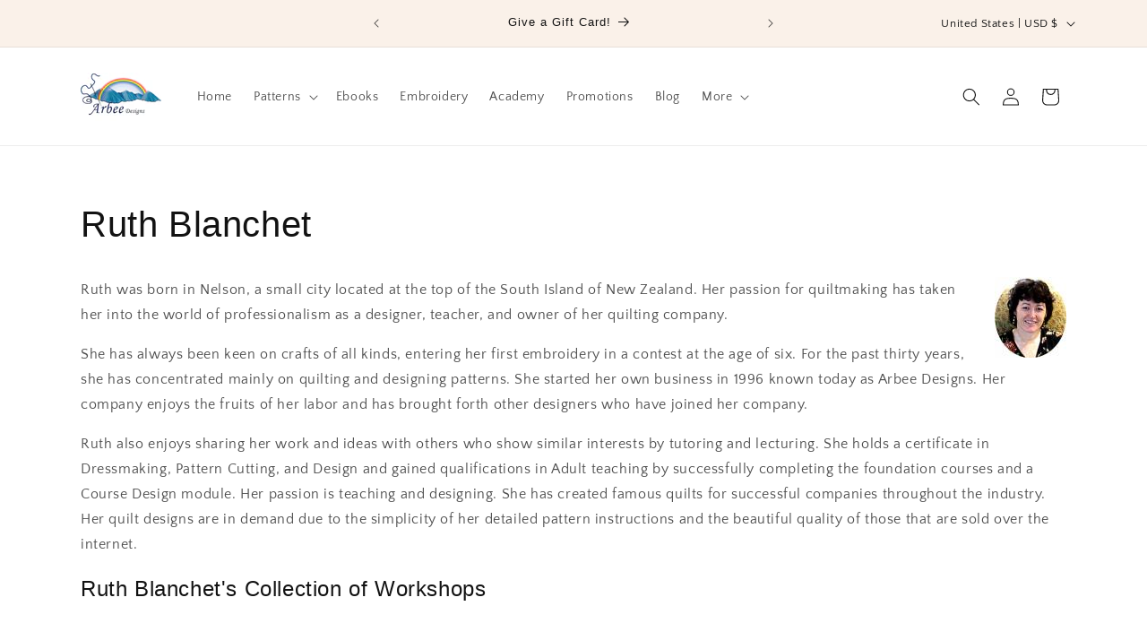

--- FILE ---
content_type: text/html; charset=UTF-8
request_url: https://pre.bossapps.co/api/js/arbeedesigns.myshopify.com/variants
body_size: 5015
content:
{"44385174814954SP":"31602409706","44385174814954":"no","37253433786552SP":"31602442474","37253433786552":"yes","37556578549944SP":"31602442474","37556578549944":"yes","37253433884856SP":"31602442474","37253433884856":"yes","37253433983160SP":"31602442474","37253433983160":"yes","37245768958136SP":"31602442474","37245768958136":"yes","37556561969336SP":"31602442474","37556561969336":"yes","37245769056440SP":"31602442474","37245769056440":"yes","37245769154744SP":"31602442474","37245769154744":"yes","44385168195818SP":"31602442474","44385168195818":"yes","44385168228586SP":"31602442474","44385168228586":"yes","44385168261354SP":"31602442474","44385168261354":"yes","44385171734762SP":"31602442474","44385171734762":"no","44385168752874SP":"31602442474","44385168752874":"yes","44385193361642SP":"31602442474","44385193361642":"yes","44385192247530SP":"31602442474","44385192247530":"no","44385192280298SP":"31602442474","44385192280298":"no","44385185464554SP":"31602442474","44385185464554":"no","44385172979946SP":"31602442474","44385172979946":"yes","44385173012714SP":"31602442474","44385173012714":"yes","44385173045482SP":"31602442474","44385173045482":"yes","44385173078250SP":"31602442474","44385173078250":"yes","44385172553962SP":"31602442474","44385172553962":"yes","44385172586730SP":"31602442474","44385172586730":"yes","44385172619498SP":"31602442474","44385172619498":"yes","44385172652266SP":"31602442474","44385172652266":"yes","44385172685034SP":"31602442474","44385172685034":"yes","44385172717802SP":"31602442474","44385172717802":"yes","44385172750570SP":"31602442474","44385172750570":"yes","44385172783338SP":"31602442474","44385172783338":"yes","44385172816106SP":"31602442474","44385172816106":"yes","44385172848874SP":"31602442474","44385172848874":"yes","44385180418282SP":"31602442474","44385180418282":"yes","44385180451050SP":"31602442474","44385180451050":"yes","44385180483818SP":"31602442474","44385180483818":"yes","44385180516586SP":"31602442474","44385180516586":"yes","44385168425194SP":"31602442474","44385168425194":"yes","44385168457962SP":"31602442474","44385168457962":"yes","44385193296106SP":"31602442474","44385193296106":"yes","44385189396714SP":"31602442474","44385189396714":"yes","44385175634154SP":"31602442474","44385175634154":"no","44385175666922SP":"31602442474","44385175666922":"no","44385190740202SP":"31602442474","44385190740202":"no","44385190707434SP":"31602442474","44385190707434":"no","44385190838506SP":"31602442474","44385190838506":"yes","44385193394410SP":"31602442474","44385193394410":"no","44385190674666SP":"31602442474","44385190674666":"yes","44385190772970SP":"31602442474","44385190772970":"no","44385168326890SP":"31602442474","44385168326890":"yes","44385192542442SP":"31602442474","44385192542442":"no","44385186414826SP":"31602442474","44385186414826":"yes","44385186447594SP":"31602442474","44385186447594":"yes","44385186480362SP":"31602442474","44385186480362":"yes","44385186513130SP":"31602442474","44385186513130":"yes","44385186545898SP":"31602442474","44385186545898":"yes","44385186578666SP":"31602442474","44385186578666":"yes","44385186611434SP":"31602442474","44385186611434":"yes","44385186644202SP":"31602442474","44385186644202":"yes","44385186676970SP":"31602442474","44385186676970":"yes","44385186709738SP":"31602442474","44385186709738":"yes","44385186742506SP":"31602442474","44385186742506":"yes","44385186775274SP":"31602442474","44385186775274":"yes","44385186808042SP":"31602442474","44385186808042":"yes","44385186840810SP":"31602442474","44385186840810":"yes","44385186873578SP":"31602442474","44385186873578":"yes","44385186906346SP":"31602442474","44385186906346":"yes","44385186939114SP":"31602442474","44385186939114":"yes","44385186971882SP":"31602442474","44385186971882":"yes","44385187004650SP":"31602442474","44385187004650":"yes","44385187037418SP":"31602442474","44385187037418":"yes","44385187070186SP":"31602442474","44385187070186":"yes","44385187102954SP":"31602442474","44385187102954":"yes","44385187135722SP":"31602442474","44385187135722":"yes","44385187168490SP":"31602442474","44385187168490":"yes","44385187201258SP":"31602442474","44385187201258":"yes","44385187234026SP":"31602442474","44385187234026":"yes","44385187266794SP":"31602442474","44385187266794":"yes","44385187299562SP":"31602442474","44385187299562":"yes","44385187332330SP":"31602442474","44385187332330":"yes","44385187365098SP":"31602442474","44385187365098":"yes","44385187397866SP":"31602442474","44385187397866":"yes","44385187430634SP":"31602442474","44385187430634":"yes","44385187463402SP":"31602442474","44385187463402":"yes","44385187496170SP":"31602442474","44385187496170":"yes","44385187528938SP":"31602442474","44385187528938":"yes","44385187561706SP":"31602442474","44385187561706":"yes","44385187594474SP":"31602442474","44385187594474":"yes","44385187627242SP":"31602442474","44385187627242":"yes","44385187660010SP":"31602442474","44385187660010":"yes","44385187692778SP":"31602442474","44385187692778":"yes","44385187725546SP":"31602442474","44385187725546":"yes","44385187758314SP":"31602442474","44385187758314":"yes","44385187791082SP":"31602442474","44385187791082":"yes","44385187823850SP":"31602442474","44385187823850":"yes","44385187856618SP":"31602442474","44385187856618":"yes","44385187889386SP":"31602442474","44385187889386":"yes","44385187922154SP":"31602442474","44385187922154":"yes","44385187954922SP":"31602442474","44385187954922":"yes","44385187987690SP":"31602442474","44385187987690":"yes","44385188020458SP":"31602442474","44385188020458":"yes","44385188053226SP":"31602442474","44385188053226":"yes","44385188085994SP":"31602442474","44385188085994":"yes","44385188118762SP":"31602442474","44385188118762":"yes","44385188151530SP":"31602442474","44385188151530":"yes","44385188184298SP":"31602442474","44385188184298":"yes","44385188217066SP":"31602442474","44385188217066":"yes","44385188249834SP":"31602442474","44385188249834":"yes","44385188282602SP":"31602442474","44385188282602":"yes","44385188315370SP":"31602442474","44385188315370":"yes","44385188348138SP":"31602442474","44385188348138":"yes","44385188380906SP":"31602442474","44385188380906":"yes","44385188413674SP":"31602442474","44385188413674":"yes","44385188446442SP":"31602442474","44385188446442":"yes","44385183760618SP":"31602442474","44385183760618":"yes","44385183793386SP":"31602442474","44385183793386":"yes","44385183826154SP":"31602442474","44385183826154":"yes","44385169113322SP":"31602442474","44385169113322":"yes","44385169146090SP":"31602442474","44385169146090":"yes","44385192083690SP":"31602442474","44385192083690":"no","44385168785642SP":"31602442474","44385168785642":"no","44385192575210SP":"31602442474","44385192575210":"yes","44385179566314SP":"31602442474","44385179566314":"no","44385179599082SP":"31602442474","44385179599082":"yes","44385179631850SP":"31602442474","44385179631850":"yes","44385192313066SP":"31602442474","44385192313066":"yes","44385192345834SP":"31602442474","44385192345834":"yes","44385192378602SP":"31602442474","44385192378602":"yes","44385192411370SP":"31602442474","44385192411370":"yes","44385192444138SP":"31602442474","44385192444138":"yes","44385192476906SP":"31602442474","44385192476906":"yes","44385192509674SP":"31602442474","44385192509674":"yes","44385179173098SP":"31602442474","44385179173098":"yes","44385179205866SP":"31602442474","44385179205866":"yes","44385177043178SP":"31602442474","44385177043178":"yes","44385177075946SP":"31602442474","44385177075946":"yes","44385177108714SP":"31602442474","44385177108714":"yes","44385177141482SP":"31602442474","44385177141482":"yes","44385176977642SP":"31602442474","44385176977642":"no","44385192968426SP":"31602442474","44385192968426":"yes","44385185595626SP":"31602442474","44385185595626":"yes","44385185628394SP":"31602442474","44385185628394":"yes","44385171767530SP":"31602442474","44385171767530":"yes","44385172029674SP":"31602442474","44385172029674":"yes","44385172062442SP":"31602442474","44385172062442":"yes","44385185497322SP":"31602442474","44385185497322":"yes","44385185530090SP":"31602442474","44385185530090":"yes","44385185562858SP":"31602442474","44385185562858":"yes","44385184415978SP":"31602442474","44385184415978":"yes","44385184448746SP":"31602442474","44385184448746":"yes","44385184547050SP":"31602442474","44385184547050":"yes","44385184579818SP":"31602442474","44385184579818":"yes","44385184678122SP":"31602442474","44385184678122":"yes","44385184710890SP":"31602442474","44385184710890":"no","44385184809194SP":"31602442474","44385184809194":"yes","44385184841962SP":"31602442474","44385184841962":"yes","44385184940266SP":"31602442474","44385184940266":"yes","44385184973034SP":"31602442474","44385184973034":"yes","44385169735914SP":"31602442474","44385169735914":"yes","44385169768682SP":"31602442474","44385169768682":"yes","44385169801450SP":"31602442474","44385169801450":"yes","44385169834218SP":"31602442474","44385169834218":"yes","44385169866986SP":"31602442474","44385169866986":"yes","44385169899754SP":"31602442474","44385169899754":"yes","44385183629546SP":"31602442474","44385183629546":"yes","44385183662314SP":"31602442474","44385183662314":"no","44385183695082SP":"31602442474","44385183695082":"yes","44385189429482SP":"31602442474","44385189429482":"yes","44385189462250SP":"31602442474","44385189462250":"yes","44385189495018SP":"31602442474","44385189495018":"yes","44385189527786SP":"31602442474","44385189527786":"yes","44385189560554SP":"31602442474","44385189560554":"yes","44385192771818SP":"31602442474","44385192771818":"no","44385192804586SP":"31602442474","44385192804586":"no","44385193001194SP":"31602442474","44385193001194":"yes","44385175175402SP":"31602442474","44385175175402":"yes","44385175208170SP":"31602442474","44385175208170":"yes","44385175240938SP":"31602442474","44385175240938":"yes","44385175273706SP":"31602442474","44385175273706":"yes","44385175306474SP":"31602442474","44385175306474":"yes","44385175339242SP":"31602442474","44385175339242":"yes","44385175372010SP":"31602442474","44385175372010":"yes","44385175404778SP":"31602442474","44385175404778":"yes","44385175437546SP":"31602442474","44385175437546":"yes","44385175470314SP":"31602442474","44385175470314":"yes","44385175503082SP":"31602442474","44385175503082":"yes","44385175535850SP":"31602442474","44385175535850":"yes","44385173111018SP":"31602442474","44385173111018":"yes","44385173143786SP":"31602442474","44385173143786":"yes","44385173176554SP":"31602442474","44385173176554":"yes","44385173209322SP":"31602442474","44385173209322":"yes","44385173242090SP":"31602442474","44385173242090":"yes","44385173274858SP":"31602442474","44385173274858":"yes","44385193066730SP":"31602442474","44385193066730":"yes","44385193099498SP":"31602442474","44385193099498":"yes","44385193132266SP":"31602442474","44385193132266":"yes","44385193165034SP":"31602442474","44385193165034":"yes","44385179336938SP":"31602442474","44385179336938":"yes","44385193197802SP":"31602442474","44385193197802":"no","44385193230570SP":"31602442474","44385193230570":"yes","44385193263338SP":"31602442474","44385193263338":"yes","44385169932522SP":"31602442474","44385169932522":"yes","44385169965290SP":"31602442474","44385169965290":"no","44385172095210SP":"31602442474","44385172095210":"yes","44385190805738SP":"31602442474","44385190805738":"yes","44385179238634SP":"31602442474","44385179238634":"no","44385179271402SP":"31602442474","44385179271402":"yes","44385179730154SP":"31602442474","44385179730154":"yes","44385179762922SP":"31602442474","44385179762922":"yes","44385179795690SP":"31602442474","44385179795690":"yes","44385179828458SP":"31602442474","44385179828458":"yes","44385179861226SP":"31602442474","44385179861226":"yes","44385179893994SP":"31602442474","44385179893994":"yes","44385179926762SP":"31602442474","44385179926762":"yes","44385179959530SP":"31602442474","44385179959530":"yes","44385179992298SP":"31602442474","44385179992298":"yes","44385180025066SP":"31602442474","44385180025066":"yes","44385180057834SP":"31602442474","44385180057834":"yes","44385180090602SP":"31602442474","44385180090602":"yes","44385180123370SP":"31602442474","44385180123370":"yes","44385180156138SP":"31602442474","44385180156138":"yes","44385180188906SP":"31602442474","44385180188906":"yes","44385180221674SP":"31602442474","44385180221674":"yes","44385180254442SP":"31602442474","44385180254442":"yes","44385180287210SP":"31602442474","44385180287210":"yes","44385180319978SP":"31602442474","44385180319978":"yes","44385180352746SP":"31602442474","44385180352746":"yes","44385170129130SP":"31602442474","44385170129130":"yes","44385170161898SP":"31602442474","44385170161898":"yes","44385170194666SP":"31602442474","44385170194666":"yes","44385170227434SP":"31602442474","44385170227434":"yes","44385170260202SP":"31602442474","44385170260202":"yes","44385170292970SP":"31602442474","44385170292970":"yes","44385170325738SP":"31602442474","44385170325738":"yes","44385170358506SP":"31602442474","44385170358506":"yes","44385172881642SP":"31602442474","44385172881642":"yes","44385189593322SP":"31602442474","44385189593322":"yes","44385189626090SP":"31602442474","44385189626090":"yes","44385189658858SP":"31602442474","44385189658858":"yes","44385189691626SP":"31602442474","44385189691626":"yes","44385189724394SP":"31602442474","44385189724394":"yes","44385189757162SP":"31602442474","44385189757162":"yes","44385189789930SP":"31602442474","44385189789930":"yes","44385189822698SP":"31602442474","44385189822698":"yes","44385189855466SP":"31602442474","44385189855466":"yes","44385189888234SP":"31602442474","44385189888234":"yes","44385189921002SP":"31602442474","44385189921002":"yes","44385189953770SP":"31602442474","44385189953770":"yes","44385169998058SP":"31602442474","44385169998058":"yes","44385170030826SP":"31602442474","44385170030826":"no","44385170063594SP":"31602442474","44385170063594":"no","44385170096362SP":"31602442474","44385170096362":"yes","44385185333482SP":"31602442474","44385185333482":"yes","44385185366250SP":"31602442474","44385185366250":"yes","44385185399018SP":"31602442474","44385185399018":"yes","44385171865834SP":"31602442474","44385171865834":"yes","44385171898602SP":"31602442474","44385171898602":"yes","44385171931370SP":"31602442474","44385171931370":"no","44385185890538SP":"31602442474","44385185890538":"yes","44385185923306SP":"31602442474","44385185923306":"yes","44385185956074SP":"31602442474","44385185956074":"yes","44385185988842SP":"31602442474","44385185988842":"yes","44385186021610SP":"31602442474","44385186021610":"yes","44385186054378SP":"31602442474","44385186054378":"yes","44385186087146SP":"31602442474","44385186087146":"yes","44385186119914SP":"31602442474","44385186119914":"yes","44385186152682SP":"31602442474","44385186152682":"yes","44385186185450SP":"31602442474","44385186185450":"yes","44385186218218SP":"31602442474","44385186218218":"yes","44385186250986SP":"31602442474","44385186250986":"yes","44385186283754SP":"31602442474","44385186283754":"yes","44385186316522SP":"31602442474","44385186316522":"yes","44385185104106SP":"31602442474","44385185104106":"no","44385185136874SP":"31602442474","44385185136874":"no","44385185169642SP":"31602442474","44385185169642":"yes","44385185202410SP":"31602442474","44385185202410":"yes","44385186349290SP":"31602442474","44385186349290":"yes","44385186382058SP":"31602442474","44385186382058":"yes","44385171341546SP":"31602442474","44385171341546":"yes","35684775231643SP":"31602442474","35684775231643":"yes","37245732159672SP":"31602442474","37245732159672":"yes","37476226662584SP":"31602442474","37476226662584":"yes","37245732192440SP":"31602442474","37245732192440":"no","37476226695352SP":"31602442474","37476226695352":"yes","37245732225208SP":"31602442474","37245732225208":"no","37476226728120SP":"31602442474","37476226728120":"yes","37245732257976SP":"31602442474","37245732257976":"yes","37476226760888SP":"31602442474","37476226760888":"yes","37245732290744SP":"31602442474","37245732290744":"yes","37476226793656SP":"31602442474","37476226793656":"no","37245732323512SP":"31602442474","37245732323512":"yes","37476226826424SP":"31602442474","37476226826424":"yes","44385174913258SP":"31602442474","44385174913258":"yes","44385174946026SP":"31602442474","44385174946026":"yes","44385174978794SP":"31602442474","44385174978794":"yes","44385175011562SP":"31602442474","44385175011562":"yes","44385175044330SP":"31602442474","44385175044330":"yes","44385175077098SP":"31602442474","44385175077098":"yes","44385178681578SP":"31602442474","44385178681578":"yes","44385178714346SP":"31602442474","44385178714346":"yes","44385178747114SP":"31602442474","44385178747114":"yes","44385178779882SP":"31602442474","44385178779882":"yes","44385172127978SP":"31602442474","44385172127978":"no","44385175568618SP":"31602442474","44385175568618":"no","44385175601386SP":"31602442474","44385175601386":"yes","44385185693930SP":"31602442474","44385185693930":"yes","44385168687338SP":"31602442474","44385168687338":"yes","44385168720106SP":"31602442474","44385168720106":"no","44385169441002SP":"31602442474","44385169441002":"yes","44385169473770SP":"31602442474","44385169473770":"yes","44385169506538SP":"31602442474","44385169506538":"yes","44385169539306SP":"31602442474","44385169539306":"yes","44385169572074SP":"31602442474","44385169572074":"yes","44385169604842SP":"31602442474","44385169604842":"yes","44385169637610SP":"31602442474","44385169637610":"yes","44385169670378SP":"31602442474","44385169670378":"yes","44385169703146SP":"31602442474","44385169703146":"yes","44385180680426SP":"31602442474","44385180680426":"yes","44385180713194SP":"31602442474","44385180713194":"no","44385180745962SP":"31602442474","44385180745962":"yes","44385180778730SP":"31602442474","44385180778730":"yes","44385180811498SP":"31602442474","44385180811498":"no","44385180844266SP":"31602442474","44385180844266":"yes","44385180877034SP":"31602442474","44385180877034":"no","44385180909802SP":"31602442474","44385180909802":"yes","44385180942570SP":"31602442474","44385180942570":"yes","44385180975338SP":"31602442474","44385180975338":"yes","44385181008106SP":"31602442474","44385181008106":"yes","44385181040874SP":"31602442474","44385181040874":"yes","44385181073642SP":"31602442474","44385181073642":"yes","44385181106410SP":"31602442474","44385181106410":"yes","44385181139178SP":"31602442474","44385181139178":"yes","44385181171946SP":"31602442474","44385181171946":"yes","44385181204714SP":"31602442474","44385181204714":"yes","44385181237482SP":"31602442474","44385181237482":"yes","44385181270250SP":"31602442474","44385181270250":"yes","44385181303018SP":"31602442474","44385181303018":"yes","44385181335786SP":"31602442474","44385181335786":"yes","44385181368554SP":"31602442474","44385181368554":"yes","44385181401322SP":"31602442474","44385181401322":"yes","44385181434090SP":"31602442474","44385181434090":"no","44385178845418SP":"31602442474","44385178845418":"yes","44385178878186SP":"31602442474","44385178878186":"yes","44385178910954SP":"31602442474","44385178910954":"yes","44385178517738SP":"31602442474","44385178517738":"yes","44351838912746SP":"31602442474","44351838912746":"no","44351847596266SP":"31602442474","44351847596266":"no","44351847629034SP":"31602442474","44351847629034":"no","44351838945514SP":"31602442474","44351838945514":"no","44351847661802SP":"31602442474","44351847661802":"no","44351847694570SP":"31602442474","44351847694570":"no","44066651734250SP":"31602442474","44066651734250":"no","44066676605162SP":"31602442474","44066676605162":"no","44066679849194SP":"31602442474","44066679849194":"no","44071367082218SP":"31602442474","44071367082218":"no","44071367114986SP":"31602442474","44071367114986":"no","44071367147754SP":"31602442474","44071367147754":"no","44385191198954SP":"31602442474","44385191198954":"yes","44385191231722SP":"31602442474","44385191231722":"yes","44385191264490SP":"31602442474","44385191264490":"yes","44385191297258SP":"31602442474","44385191297258":"yes","44385191330026SP":"31602442474","44385191330026":"yes","44385191362794SP":"31602442474","44385191362794":"yes","44385191395562SP":"31602442474","44385191395562":"yes","44385191428330SP":"31602442474","44385191428330":"yes","44385191461098SP":"31602442474","44385191461098":"yes","44385191493866SP":"31602442474","44385191493866":"yes","44385191526634SP":"31602442474","44385191526634":"yes","44385191559402SP":"31602442474","44385191559402":"yes","44385170424042SP":"31602442474","44385170424042":"yes","44385170620650SP":"31602442474","44385170620650":"yes","44385170653418SP":"31602442474","44385170653418":"yes","44385170686186SP":"31602442474","44385170686186":"yes","44385170718954SP":"31602442474","44385170718954":"yes","44385170751722SP":"31602442474","44385170751722":"yes","44385170784490SP":"31602442474","44385170784490":"yes","44385170817258SP":"31602442474","44385170817258":"yes","44385170555114SP":"31602442474","44385170555114":"yes","44385170915562SP":"31602442474","44385170915562":"yes","44385170948330SP":"31602442474","44385170948330":"yes","44385170981098SP":"31602442474","44385170981098":"yes","44385171013866SP":"31602442474","44385171013866":"yes","44385171046634SP":"31602442474","44385171046634":"yes","44385171079402SP":"31602442474","44385171079402":"yes","44385171112170SP":"31602442474","44385171112170":"yes","44385171144938SP":"31602442474","44385171144938":"yes","44385171177706SP":"31602442474","44385171177706":"yes","44385171210474SP":"31602442474","44385171210474":"yes","44385171243242SP":"31602442474","44385171243242":"yes","44385171276010SP":"31602442474","44385171276010":"yes","44385179533546SP":"31602442474","44385179533546":"yes","44385188610282SP":"31602442474","44385188610282":"yes","44385188643050SP":"31602442474","44385188643050":"yes","44385188675818SP":"31602442474","44385188675818":"yes","44385188708586SP":"31602442474","44385188708586":"yes","44385188741354SP":"31602442474","44385188741354":"yes","44385188774122SP":"31602442474","44385188774122":"yes","44385188806890SP":"31602442474","44385188806890":"yes","44385188839658SP":"31602442474","44385188839658":"yes","44385188872426SP":"31602442474","44385188872426":"yes","44385188905194SP":"31602442474","44385188905194":"yes","44385188937962SP":"31602442474","44385188937962":"no","44385188970730SP":"31602442474","44385188970730":"yes","44385189003498SP":"31602442474","44385189003498":"yes","44385189036266SP":"31602442474","44385189036266":"no","44385189069034SP":"31602442474","44385189069034":"yes","44385189101802SP":"31602442474","44385189101802":"yes","44385189134570SP":"31602442474","44385189134570":"yes","44385189167338SP":"31602442474","44385189167338":"yes","44385171439850SP":"31602442474","44385171439850":"yes","44385181499626SP":"31602442474","44385181499626":"yes","44385181532394SP":"31602442474","44385181532394":"yes","44385181565162SP":"31602442474","44385181565162":"yes","44385181597930SP":"31602442474","44385181597930":"yes","44385181630698SP":"31602442474","44385181630698":"yes","44385181663466SP":"31602442474","44385181663466":"yes","44385181696234SP":"31602442474","44385181696234":"yes","44385181729002SP":"31602442474","44385181729002":"yes","44385181761770SP":"31602442474","44385181761770":"yes","44385181794538SP":"31602442474","44385181794538":"yes","44385181827306SP":"31602442474","44385181827306":"yes","44385181860074SP":"31602442474","44385181860074":"yes","44385181892842SP":"31602442474","44385181892842":"yes","44385181925610SP":"31602442474","44385181925610":"yes","44385181958378SP":"31602442474","44385181958378":"yes","44385181991146SP":"31602442474","44385181991146":"yes","44385182023914SP":"31602442474","44385182023914":"yes","44385182056682SP":"31602442474","44385182056682":"yes","44385182089450SP":"31602442474","44385182089450":"yes","44385182122218SP":"31602442474","44385182122218":"yes","44385182154986SP":"31602442474","44385182154986":"yes","44385182187754SP":"31602442474","44385182187754":"no","44385182220522SP":"31602442474","44385182220522":"yes","44385182253290SP":"31602442474","44385182253290":"yes","44385182286058SP":"31602442474","44385182286058":"yes","44385182318826SP":"31602442474","44385182318826":"no","44385182351594SP":"31602442474","44385182351594":"yes","44385182384362SP":"31602442474","44385182384362":"yes","44385182417130SP":"31602442474","44385182417130":"yes","44385182449898SP":"31602442474","44385182449898":"yes","44385182482666SP":"31602442474","44385182482666":"yes","44385182515434SP":"31602442474","44385182515434":"yes","44385182548202SP":"31602442474","44385182548202":"yes","44385182580970SP":"31602442474","44385182580970":"yes","44385182613738SP":"31602442474","44385182613738":"yes","44385182646506SP":"31602442474","44385182646506":"yes","44385182679274SP":"31602442474","44385182679274":"yes","44385182712042SP":"31602442474","44385182712042":"yes","44385182744810SP":"31602442474","44385182744810":"yes","44385182777578SP":"31602442474","44385182777578":"yes","44385182810346SP":"31602442474","44385182810346":"yes","44385182843114SP":"31602442474","44385182843114":"no","44385182875882SP":"31602442474","44385182875882":"yes","44385182908650SP":"31602442474","44385182908650":"yes","44385182941418SP":"31602442474","44385182941418":"yes","44385182974186SP":"31602442474","44385182974186":"yes","44385183006954SP":"31602442474","44385183006954":"yes","44385183039722SP":"31602442474","44385183039722":"yes","44385183072490SP":"31602442474","44385183072490":"yes","44385183105258SP":"31602442474","44385183105258":"yes","44385183138026SP":"31602442474","44385183138026":"yes","44385183170794SP":"31602442474","44385183170794":"yes","44385183203562SP":"31602442474","44385183203562":"yes","44385183236330SP":"31602442474","44385183236330":"yes","44385183269098SP":"31602442474","44385183269098":"yes","44385183301866SP":"31602442474","44385183301866":"yes","44385183334634SP":"31602442474","44385183334634":"yes","44385183367402SP":"31602442474","44385183367402":"yes","44385183400170SP":"31602442474","44385183400170":"yes","44385183432938SP":"31602442474","44385183432938":"yes","44385183465706SP":"31602442474","44385183465706":"yes","44385183498474SP":"31602442474","44385183498474":"yes","44385183531242SP":"31602442474","44385183531242":"yes","44385183564010SP":"31602442474","44385183564010":"yes","44385171374314SP":"31602442474","44385171374314":"yes","44385168851178SP":"31602442474","44385168851178":"yes","44385168883946SP":"31602442474","44385168883946":"yes","44385168916714SP":"31602442474","44385168916714":"yes","44385168949482SP":"31602442474","44385168949482":"yes","44385168982250SP":"31602442474","44385168982250":"yes","44385169015018SP":"31602442474","44385169015018":"yes","44385179009258SP":"31602442474","44385179009258":"no","44385179042026SP":"31602442474","44385179042026":"yes","44385179074794SP":"31602442474","44385179074794":"yes","44385179107562SP":"31602442474","44385179107562":"yes","44385173799146SP":"31602442474","44385173799146":"yes","44385173831914SP":"31602442474","44385173831914":"yes","44385173864682SP":"31602442474","44385173864682":"yes","44385173897450SP":"31602442474","44385173897450":"yes","44385173930218SP":"31602442474","44385173930218":"yes","44385173962986SP":"31602442474","44385173962986":"yes","44385173995754SP":"31602442474","44385173995754":"yes","44385174028522SP":"31602442474","44385174028522":"yes","44385174061290SP":"31602442474","44385174061290":"yes","44385174094058SP":"31602442474","44385174094058":"yes","44385174126826SP":"31602442474","44385174126826":"yes","44385174159594SP":"31602442474","44385174159594":"yes","44385174192362SP":"31602442474","44385174192362":"yes","44385174225130SP":"31602442474","44385174225130":"yes","44385174257898SP":"31602442474","44385174257898":"yes","44385174290666SP":"31602442474","44385174290666":"yes","44385174323434SP":"31602442474","44385174323434":"yes","44385174356202SP":"31602442474","44385174356202":"yes","44385174388970SP":"31602442474","44385174388970":"yes","44385174421738SP":"31602442474","44385174421738":"yes","44385174454506SP":"31602442474","44385174454506":"yes","44385174487274SP":"31602442474","44385174487274":"yes","44385174520042SP":"31602442474","44385174520042":"yes","44385174552810SP":"31602442474","44385174552810":"yes","44385174585578SP":"31602442474","44385174585578":"yes","44385174618346SP":"31602442474","44385174618346":"yes","44385174651114SP":"31602442474","44385174651114":"yes"}